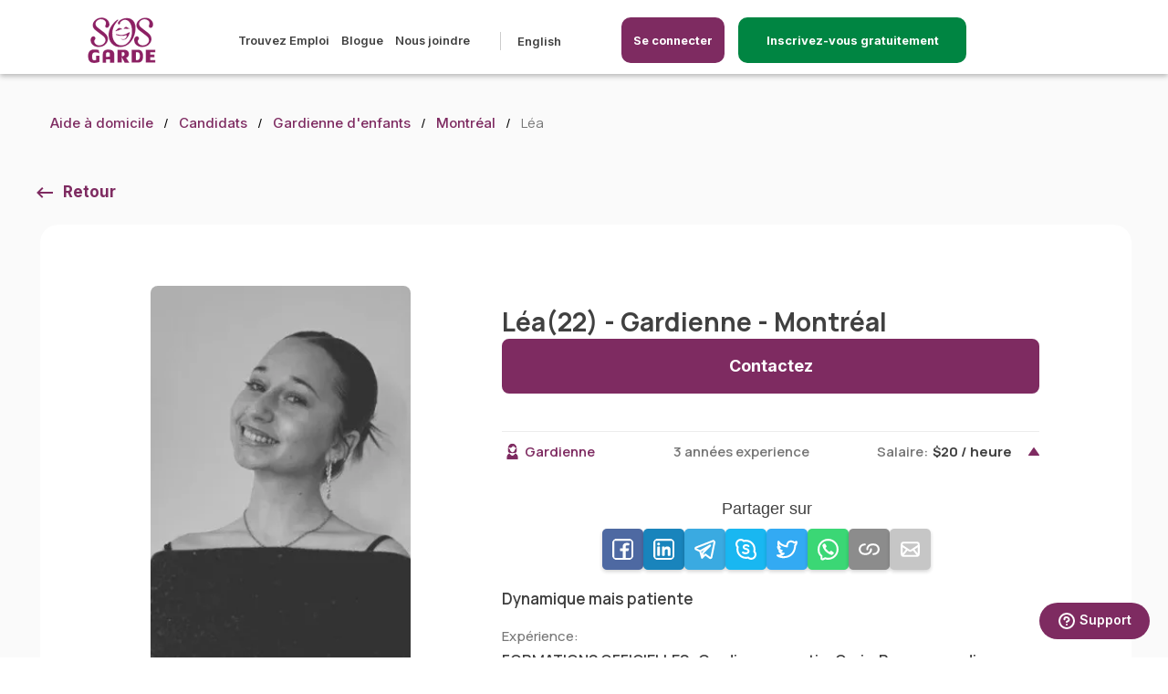

--- FILE ---
content_type: text/html; charset=UTF-8
request_url: https://sosgarde.ca/candidats/gardienne-enfants-L%C3%A9a-H2L-Montr%C3%A9al-Qu%C3%A9bec-157636
body_size: 13274
content:

<!DOCTYPE html>
<html lang="fr-ca" translate="no">
<head>
    <meta name="google" content="notranslate">
    <meta charset="utf-8">
    <meta name="country" content="canada"/>
    <meta name="viewport" content="width=device-width, initial-scale=1.0, maximum-scale=5.0">
    <meta name="description" content="Léa est une gardienne d’enfants à Montréal. Elle a plusieurs disponibilités pour garder vos enfants. Léa a 22 ans dont 3 années d’expérience en tan...">
    <meta name="keywords" content="emploi gardienne, femme de ménage, aide à domicile, gardienne à domicile, gardienne d&#039;enfants, nounou, babysitter, aide à domicile aux personnes âgés, accompagnatrice, garde de chien, garde de chat, gardien d&#039;animaux de compagnie, emploi, emploi étudiant, Montréal, Québec, Laval, Sherbrooke, Trois-Rivières">
    <meta name="csrf-token" content="mvwFRQOd3sDnPThuM3NJYXmjVPhSH3fgmxTf4hQv">
        <script async src="https://pagead2.googlesyndication.com/pagead/js/adsbygoogle.js?client=ca-pub-9190851812301600" crossorigin="anonymous" type="7cfe4b74626515985089fff2-text/javascript"></script>
    <title>gardienne-enfants - Léa (22) à H2L - Montréal Québec | SOSgarde</title>
                
        <meta property="og:image" content="https://cdn.sosgarde.ca/Prod/images/ogimages/seo_og_babysitter.jpg" />
    <meta property="og:type" content="website" />
    <meta property="og:url" content="https://sosgarde.ca/candidats/gardienne-enfants-Léa-H2L-Montréal-Québec-157636" />
    <meta property="og:title" content="gardienne-enfants - Léa (22) à H2L - Montréal Québec | SOSgarde" />

    <meta property="og:description" content="Léa est une gardienne d’enfants à Montréal. Elle a plusieurs disponibilités pour garder vos enfants. Léa a 22 ans dont 3 années d’expérience en tan..." />
                        <link rel="canonical" href="https://sosgarde.ca/candidats/gardienne-enfants-Léa-H2L-Montréal-Québec-157636" />
                <link rel="alternate" hreflang="en-ca" href="https://sosgarde.ca/en/caregivers/babysitter-Léa-H2L-Montreal-Quebec-157636" />
    <link rel="alternate" hreflang="fr-ca" href="https://sosgarde.ca/candidats/gardienne-enfants-Léa-H2L-Montréal-Québec-157636" />
    
    <link rel="icon" type="image/x-icon" href="/favicon.png"/>
    <link rel="apple-touch-icon" href="/favicon.png">
    <link rel="preload" as="image" href="https://cdn.sosgarde.ca/Prod%2Fimages%2Flogo-fr.svg"/>

    <link rel="stylesheet" href="/css/critical.css?id=c5c30555174f66693eef">
    <link rel="stylesheet" href="/css/base.css?id=1fbb491f3ef5b70436e7">
        
    <link rel="stylesheet" href="/css/jquery-ui.css?id=ec72b7651b3663d03850">
    <link rel="stylesheet" href="/css/profile.css?id=81a5af7709497d1a330e">
    <link rel="stylesheet" href="/css/family-profile.css?id=e321e4f862cb25897c5a">
    <link rel="stylesheet" href="/css/breadcrumb.css">
    <link rel="stylesheet" href="/css/landing.css">
    <style>
        .slgbg {
            background-color: #fafafa;
        }

        .div-show-more {
            justify-content: right;
            display: flex;
            position: absolute;
            right: 0;
            bottom: 0;
        }

        .btn-show-more {
            color: white !important;
            font-weight: bold;
            border-radius: 5px;
            display: flex !important;
            justify-content: center;
            align-items: center;
            height: 40px;
            width: 160px;
            border: 2px solid #008542;
            background-color: #008542;
            right: -15px;
        }

        .btn-show-more:hover {
            color: #008542 !important;
            font-weight: bold;
            border-radius: 5px;
            display: flex !important;
            justify-content: center;
            align-items: center;
            height: 40px;
            width: 160px;
            border: 2px solid #008542;
            background-color: white;
            right: -15px;
            text-decoration: none;
        }

        @media  only screen and (min-width: 601px) {
            .gslideinner {
                margin-top: 0px !important;
            }
        }

        @media (max-width: 1023px) {
            .cst-cards-inner {
                max-height: 450px;
            }

            .div-show-more {
                justify-content: center;
                display: block;
                position: relative;
            }
        }

        .gimg img {
            width: : 200px !important;
        }


        .lastlogin {
            text-align: left !important;
            margin-top: -10px !important;
        }

        @media  only screen and (max-width: 1200px) {
            .lastlogin {
                text-align: left !important;
                margin-top: 10px !important;
            }
        }

        .image-center {
            display: flex;
            justify-content: center;
        }
    </style>

    
    <script src="/js/app.js?id=f7d53802a0c69f2a53c3" type="7cfe4b74626515985089fff2-text/javascript"></script>
        </head>
<body  class="family">
<style>
    .scnav{
        display: block !important;
        width: 100% !important;
        text-align: center !important;
    }
</style>


    <style>

    a[href^="tel"]{
        color: #404040;
        text-decoration:none;
    }

    .login-mobile:hover{
        background-color: white !important;
        color: #7e2b61 !important;
        border: 2px solid #7e2b61 !important;
    }

    .login-mobile {
        display: none;
        position: absolute;
        top:18px;
        width:200px;
        right: 70px;
    }

    .registerbtn-mobile {
        display: none;
        position: absolute;
        top:18px;
        width:200px;
        right: 200px;
    }

    .registration-btn {
        border: 2px solid #008542;/* #008542;  */
        background-color: #008542; /* #008542; */
    }

    @media  only screen and (max-width: 1024px) {
        .login-mobile {
            display: block;
        }
        .desktop-screen {
            display: none;
        }
        .registerbtn-mobile {
            display: block;
        }
    }
    header {
        box-shadow: 0px 2px 6px rgba(0, 0, 0, 0.3);
    }
    @media  only screen and (min-width: 1025px) {
        .mobile-screen {
            display: none !important;
        }
    }

    /* HEADER MENU */
    @media (min-width: 1025px) and (max-width: 1439px){
        .header-lp {
            margin-left: 80px;
            position: absolute;
        }
        .main-menu ul.menu-left {
            margin-left: 100px;
        }
    }
    @media (min-width: 1920px){
        .header-lp {
            left: 320px;
            position: absolute;
        }
        .main-menu ul.menu-left {
            margin-left: 100px;
        }
    }

    @media (min-width: 1536px) and (max-width: 1919px) {
        .header-lp {
            left: 170px;
            position: absolute;
        }
        .main-menu ul.menu-left {
            margin-left: 120px;
        }
    }

    @media (min-width: 1081px){
        .menu-right {
            float: left !important;
            margin-left: 10px !important;
        }
    }

    @media (min-width: 1440px) and (max-width: 1534px) {
        .header-lp {
            left: 160px;
            position: absolute;
        }
        .main-menu ul.menu-left {
            margin-left: 120px;
        }
    }

    @media (min-width: 1079px) and (max-width: 1223px) {
        .menu-right .btn {
            border-radius: 15px;
            height: 50px;
            justify-content: center;
            align-items: center;
            display: flex !important;
            width: auto;
            margin-top: -16px !important;
        }
    }

    @media (min-width: 1081px)
    {
        #menu-blog::after {
            content: "";
            display: inline-block;
            width: 1px;
            height: 20px;
            background-color: #ccc;
            margin-left: 20px;
            margin-right: 5px;
            vertical-align: middle;
        }
        .main-menu .langselector {
            padding-left: 0;
            margin-left: -10px !important;
        }
        .main-menu .langselector:before {
            left: 100px;
        }
        .menu-right .btn {
            border-radius: 25px;
            height: 50px;
            justify-content: center;
            align-items: center;
            display: flex !important;
            /*width: 140px !important;*/
            margin-top: -16px !important;
        }
        .menu-right {
            float: left !important;
            margin-left: 50px !important;
        }
        .header-logo img {
            height: 50px;
        }
        .main-menu {
            margin: inherit;
        }
        header {
            height: 81px;
        }
        .header-logo {
            margin-top: inherit;
            height: 55px;
        }
    }
    @media (min-width: 1081px) and (max-width: 1368px) {
        .menu-right {
            padding-top: 16px !important;
        }
        .username {
            font-size: .925rem;
        }
    }
    @media (min-width: 1369px) {
        .menu-right {
            padding-top: 19px !important;
        }
        .username {
            font-size: 1rem;
        }
    }
    .logout-btn img {
        width: 17px;
        margin-right: 20px;
    }
</style>

<style>
@media (max-width: 1321px) {
    /* .li-registration-btn {
        display: none !important;
    } */
    #inscriptionBtn {
        display: inherit !important;
        bottom: 10px;
        right: 0;
        margin-right: auto;
        margin-bottom: 0;
    }
    .bar {
        position: fixed;
        bottom: 0;
        left: 0;
        width: 100%;
        height: 80px;
        background-color: #f2f2f2;
        z-index: 4;
    }
}
</style>
<header style="z-index:2000">
    <div class="headerwrapper">
        

        <div class="header-lp">
            <a href="https://sosgarde.ca" class="header-logo"><img width="116" height="77" alt="SOS Garde" title="SOS Garde" src="https://cdn.sosgarde.ca/Prod%2Fimages%2Flogo-fr.svg"/></a>
            
        </div>
        <style>
            @media (min-width: 480px) {

              .login-icon-button svg {
                display: none; /* Ocultar el icono en pantallas menores a 480px */
              }

              .login-icon-button span {
                display: inline-block; /* Mostrar el texto como bloque en pantallas menores a 480px */
              }
            }

            @media (max-width: 481px) {

                .registerbtn-mobile{
                    right: 130px;
                }
                .login-icon-button{
                    width: 50px !important;
                    padding: 7px 3px !important;
                }

              .login-icon-button svg {
                display: inline-block; /* Mostrar el icono en pantallas mayores o iguales a 481px */
              }

              .login-icon-button span {
                display: none; /* Ocultar el texto en pantallas mayores o iguales a 481px */
              }
            }

            @media (max-width: 450px) {
                .btnregistermobile {
                    width: 100%;
                    padding: 10px 5px;
                    font-size: 10px;
                    width: 150px !important;
                    background-color: #404040;
                }

                .btnloginmobile {
                    width: 100%;
                    padding: 10px 5px;
                    font-size: 14px;
                    display: flex;
                    justify-content: center;
                    align-items: center;
                    gap: 6px; /* Separación entre icono y texto */
                }
                }
          </style>


                        <a class="registerbtn-mobile btnregistermobile" style="border: #2px solid #7e2b61;  border-radius:10px; font-size:10px; background-color:#008542; width:250px; padding:12px 5px 12px 5px; color: white; text-decoration:none; text-align:center;" href="https://sosgarde.ca/inscription"><span>Inscrivez-vous gratuitement</span></a>
                <a class="login-mobile btnloginmobile login-icon-button" style="border: #2px solid #7e2b61;  border-radius:10px; background-color:#7e2b61; width:120px; padding:12px 5px 12px 5px; color: white; text-decoration:none; text-align:center;" data-lity href="#login">
                   <svg width="30px" height="30px" viewBox="0 0 24 24" fill="none" xmlns="http://www.w3.org/2000/svg"><g id="SVGRepo_bgCarrier" stroke-width="0"></g><g id="SVGRepo_tracerCarrier" stroke-linecap="round" stroke-linejoin="round"></g><g id="SVGRepo_iconCarrier"> <path d="M19 18.0039V17C19 15.8954 18.1046 15 17 15C15.8954 15 15 15.8954 15 17V18.0039M4 21C4 17.134 7.13401 14 11 14C11.3395 14 11.6734 14.0242 12 14.0709M15.5 21H18.5C18.9659 21 19.1989 21 19.3827 20.9239C19.6277 20.8224 19.8224 20.6277 19.9239 20.3827C20 20.1989 20 19.9659 20 19.5C20 19.0341 20 18.8011 19.9239 18.6173C19.8224 18.3723 19.6277 18.1776 19.3827 18.0761C19.1989 18 18.9659 18 18.5 18H15.5C15.0341 18 14.8011 18 14.6173 18.0761C14.3723 18.1776 14.1776 18.3723 14.0761 18.6173C14 18.8011 14 19.0341 14 19.5C14 19.9659 14 20.1989 14.0761 20.3827C14.1776 20.6277 14.3723 20.8224 14.6173 20.9239C14.8011 21 15.0341 21 15.5 21ZM15 7C15 9.20914 13.2091 11 11 11C8.79086 11 7 9.20914 7 7C7 4.79086 8.79086 3 11 3C13.2091 3 15 4.79086 15 7Z" stroke="#ffffff" stroke-width="2" stroke-linecap="round" stroke-linejoin="round"></path> </g></svg>
                    <span>Se connecter</span>
                </a>
                <nav class="main-menu">
            <ul class="menu-left">
                                                        <li><a href="https://sosgarde.ca/emplois">Trouvez Emploi</a></li>
                    
                
                                <li><a href="/blogue">Blogue</a></li>
                <li><a href="https://sosgarde.ca/nous-joindre">Nous joindre</a></li>
                <li id="menu-blog"></a></li>
                <li>
                    <ul>
                                                                        <li>
                            <a id="changelangauto" hreflang="en-ca" href="https://sosgarde.ca/en/caregivers/babysitter-L%C3%A9a-H2L-Montr%C3%A9al-Qu%C3%A9bec-157636">English</a>
                        </li>
                                            </ul>
                </li>
            </ul>
            <ul class="menu-right">
                                    <li class="withbtn"><a id="header-btn-login" style="border-radius: 10px;" class="btn" data-lity href="#login">Se connecter</a></li>
                    <li class="withbtn li-registration-btn"><a class="btn registration-btn"  style="border-radius: 10px; width:250px !important;"  href="https://sosgarde.ca/inscription">Inscrivez-vous gratuitement</a></li>
                            </ul>
        </nav>

        <div class="menu-toggle">
            <div class="mtc"></div>
        </div>
                    <div id="login" class="lity-hide">
                <div class="lheader">
                    <a href="https://sosgarde.ca" class="header-logo"><img width="116" height="77" alt="SOS Garde" title="SOS Garde" src="https://cdn.sosgarde.ca/Prod%2Fimages%2Flogo-fr.svg"/></a>
                </div>
                <div class="flex-centred">
                    <form action="https://sosgarde.ca/login" class="form" method="post">
                        <input type="hidden" name="_token" value="mvwFRQOd3sDnPThuM3NJYXmjVPhSH3fgmxTf4hQv">                        <span style="font-size: 18px; font-weight: 800;">Me connecter</span>
                        <div class="form-group">
                            <label for="email_l" class="required-label">Courriel</label>
                            <input type="email" id="email_l" name="email_l" required value="" >
                            <div class="hint default">Veuillez saisir une address courriel valide.</div>
                                                    </div>

                        <div class="form-group">
                            <label for="password_l" class="required-label">Mot de passe</label>
                            <input type="password" id="password_l" name="password_l" required >
                            <div class="hint default">Le mot de passe doit comporter plus de 6 caractères</div>
                                                    </div>
                        <div class="btn lsubmit">Se connecter</div>
                        <input type="hidden" name="redirectjob" id="redirectjob">
                        <a data-lity href="#resetpass">Mot de passe oublié?</a>
                    </form>
                </div>
            </div>

            <div id="resetpass" class="lity-hide">
                <div class="lheader">
                    <a href="https://sosgarde.ca" class="header-logo"><img width="116" height="77" alt="SOS Garde" title="SOS Garde" src="https://cdn.sosgarde.ca/Prod%2Fimages%2Flogo-fr.svg"/></a>
                    <div class="btn postjob">Créer Emploi</div>
                </div>
                <div class="flex-centred">
                    <form id="reset_pass" action="https://sosgarde.ca/forgot-password" class="form" method="post">
                        <input type="hidden" name="_token" value="mvwFRQOd3sDnPThuM3NJYXmjVPhSH3fgmxTf4hQv">                        <span style="font-size: 18px; font-weight: 800;">Réinitialiser le mot de passe</span>
                        <div class="form-group">
                            <label for="email_pr" class="required-label">Courriel</label>
                            <input type="email" id="email_pr" name="email_pr" required>
                            <div class="hint default">Veuillez saisir une address courriel valide.</div>
                        </div>
                        <div class="btn reset_submit">Réinitialiser le mot de passe</div>
                    </form>
                </div>
            </div>
                <!-- MODAL CHANGE LANG -->
        
    </div>
</header>
<link rel="stylesheet" href="/css/litycustom-modal.css?id=12457417dad">
<!-- Google Tag Manager -->
<script defer type="7cfe4b74626515985089fff2-text/javascript">(function(w,d,s,l,i){w[l]=w[l]||[];w[l].push({'gtm.start':
            new Date().getTime(),event:'gtm.js'});var f=d.getElementsByTagName(s)[0],
        j=d.createElement(s),dl=l!='dataLayer'?'&l='+l:'';j.async=true;j.src=
        'https://www.googletagmanager.com/gtm.js?id='+i+dl;f.parentNode.insertBefore(j,f);
    })(window,document,'script','dataLayer','GTM-5Q8DN6C');</script>
<!-- End Google Tag Manager -->

<!-- Google Tag Manager (noscript) -->
<noscript><iframe src="https://www.googletagmanager.com/ns.html?id=GTM-5Q8DN6C"
                  height="0" width="0" style="display:none;visibility:hidden"></iframe></noscript>
<!-- End Google Tag Manager (noscript) -->
    <style>
.mobile-bar {
    display: none;
    height: 70px;
    position: fixed;
    bottom: 0;
    left: 0;
    width: 100%;
    background-color: #f2f2f2;
    color: white;
    text-align: center;
    padding: 10px;
    box-shadow: 0 -2px 5px rgba(0, 0, 0, 0.1);
}


#mobile-button {
    text-decoration: none;
    display: inline-block;
    width: 80%;
    padding: 15px;
    border-radius: 5px;
    color: white;
    font-size: 19px;
    /* height: 70px;
    line-height: 19px; */
    background-color: #008542;
    text-align: center;
    cursor: pointer;
    animation: fadeInUp 0.5s ease-out forwards;
}


@keyframes  fadeInUp {
    0% {
        opacity: 0;
        transform: translateY(20px);
    }
    100% {
        opacity: 1;
        transform: translateY(0);
    }
}


@media (max-width: 768px) {
    .mobile-bar {
        display: block;
    }
}
</style>

<div class="mobile-bar" style="z-index: 10">
            <a id="mobile-button" href="https://sosgarde.ca/inscription">Inscrivez-vous gratuitement</a>
    </div>


    <main class="profile limited" style="padding-bottom:0px !important; margin-bottom:0px; !important">
        <div class="wrapper">
            <ul class="breadcrumb">
                <li><a href="https://sosgarde.ca">Aide à domicile</a></li>
                <li><a href="https://sosgarde.ca/candidats">Candidats</a></li>
                <li><a href="https://sosgarde.ca/candidats/gardienne-enfants">Gardienne d&#039;enfants</a></li>
                <li><a href="https://sosgarde.ca/candidats/gardienne-enfants/Montr%C3%A9al">Montréal</a></li>
                <li>Léa</li>
            </ul>
            <div class="myjobs one result">
                <div class="undermenu-wrapper">
                    <a class="backto" href="javascript:void(0);" onclick="if (!window.__cfRLUnblockHandlers) return false; goBack();" data-cf-modified-7cfe4b74626515985089fff2-="">Retour</a>
                </div>
                <div class="profilewrapdt fullresult" style="padding-bottom:30px !important; margin-bottom:0px !important;">
                    <div class="bgslide">
                        <div class="gslideinner">
                            <div class="glp">
                                <div class="gimg ">
                                    <img alt="caregiver" src="https://cdn.sosgarde.ca/Prod/avatar/fd89c8d2a3f6525b79aa4996fdab4ba2_tmb.jpg.webp" />
                                    <p class="lastlogin" style="text-align: center !important; max-width: 100%;">
                                                                                                            </div>
                                <div class="servicesblock">
                                    <h5>Informations générales</h5>
                                    <p class="timeslotgeo">Niveau de scolarité:</p>
                                    <p class="degree">Université</p>
                                    
                                    <div class="divider"></div>
                                    <p class="timeslotgeo">Langues:</p>
                                    <p class="dataspan">Anglais, Français</p>
                                    <p class="timeslotgeo">Préférences d&#039;horaires:</p>
                                    <p class="dataspan">Régulier, Temps partiel</p>
                                </div>
                            </div>

                            <div class="gslidedescr">
                                <div class="flexy-space">
                                    <h1 class="gname">Léa(22) - Gardienne - Montréal</h1>
                                    <a class="btn contact-btn" data-lity href="#contactbtnmodal">Contactez</a>
                                </div>
                                <div class="servicelist">
                                                                                                                <div class="spoiler-wrapper">
    <div class="spoiler unfolded ">
        <div class="badges ">
            <span class="babysitter icon nobg">Gardienne</span>
        </div>
        <span class="salary-right desktop-screen">3 années experience</span>
        <span class="salary-right ">Salaire:<strong>$20 / heure</strong></span>
    </div>
    <div class="spoiler-content" style="display: block;" >
        <div class="share-container" style="margin-bottom:20px;">
    <div class="share-title">Partager sur</div>
    <div class="share-buttons">
        <!-- Facebook -->
        <button class="share-button" onclick="if (!window.__cfRLUnblockHandlers) return false; shareOnFacebook()" style="background-color: #3b5998" data-cf-modified-7cfe4b74626515985089fff2-="">
            <img width="25px" src="https://sosgarde.ca/images/share/facebook.svg" alt="facebook" />
        </button>
        <!-- LinkedIn -->
        <button class="share-button" onclick="if (!window.__cfRLUnblockHandlers) return false; shareOnLinkedIn()" style="background-color: #0077B5" data-cf-modified-7cfe4b74626515985089fff2-="">
            <img width="25px" src="https://sosgarde.ca/images/share/linkedin.svg" alt="linkedin"/>
        </button>
        <!-- Telegram -->
        <button class="share-button" onclick="if (!window.__cfRLUnblockHandlers) return false; shareOnTelegram()" style="background-color: #24A1DE" data-cf-modified-7cfe4b74626515985089fff2-="">
            <img width="25px" src="https://sosgarde.ca/images/share/telegram.svg"  alt="telegram"/>
        </button>
        <!-- Skype -->
        <button class="share-button" onclick="if (!window.__cfRLUnblockHandlers) return false; shareOnSkype()" style="background-color: #00AFF0" data-cf-modified-7cfe4b74626515985089fff2-="">
            <img width="25px" src="https://sosgarde.ca/images/share/skype.svg"  alt="skype"/>
        </button>
        <!-- Twitter -->
        <button class="share-button" onclick="if (!window.__cfRLUnblockHandlers) return false; shareOnTwitter()" style="background-color: #1DA1F2" data-cf-modified-7cfe4b74626515985089fff2-="">
            <img width="25px" src="https://sosgarde.ca/images/share/twitter.svg"  alt="twitter"/>
        </button>
        <!-- WhatsApp -->
        <button class="share-button" onclick="if (!window.__cfRLUnblockHandlers) return false; shareOnWhatsApp()" style="background-color: #25D366" data-cf-modified-7cfe4b74626515985089fff2-="">
            <img width="25px" src="https://sosgarde.ca/images/share/whatsapp.svg" alt="whatsapp" />
        </button>
        <!-- Copy Link -->
        <button class="share-button" onclick="if (!window.__cfRLUnblockHandlers) return false; copyLink()" style="background-color: gray" data-cf-modified-7cfe4b74626515985089fff2-="">
            <img width="25px" src="https://sosgarde.ca/images/share/link.svg"  alt="link"/>
        </button>
        <!-- Email -->
        <button class="share-button" onclick="if (!window.__cfRLUnblockHandlers) return false; shareViaEmail()" style="background-color: silver" data-cf-modified-7cfe4b74626515985089fff2-="">
            <img width="25px" src="https://sosgarde.ca/images/share/mail.svg"  alt="mail"/>
        </button>
    </div>
</div>

<script type="7cfe4b74626515985089fff2-text/javascript">

    const current_url = 'https://sosgarde.ca/candidats/gardienne-enfants-L%C3%A9a-H2L-Montr%C3%A9al-Qu%C3%A9bec-157636';

    function shareOnFacebook() {
        const facebookShareUrl = `https://www.facebook.com/sharer/sharer.php?u=${encodeURIComponent(current_url)}`;
        window.open(facebookShareUrl, 'facebook-share-dialog', 'width=800,height=600');
    }

    function shareOnLinkedIn() {
        const linkedInShareUrl = `https://www.linkedin.com/sharing/share-offsite/?url=${encodeURIComponent(current_url)}`;
        window.open(linkedInShareUrl, 'linkedin-share-dialog', 'width=800,height=600');
    }

    function shareOnWhatsApp() {
        const whatsappShareUrl = `https://api.whatsapp.com/send?text=${encodeURIComponent(current_url)}`;
        window.open(whatsappShareUrl, 'whatsapp-share-dialog', 'width=800,height=600');
    }

    function shareOnSkype() {
        const skypeShareUrl = `https://web.skype.com/share?url=${encodeURIComponent(current_url)}`;
        window.open(skypeShareUrl, 'skype-share-dialog', 'width=800,height=600');
    }

    function shareOnTwitter() {
        const twitterShareUrl = `https://twitter.com/intent/tweet?url=${encodeURIComponent(current_url)}`;
        window.open(twitterShareUrl, 'twitter-share-dialog', 'width=800,height=600');
    }

    function shareOnTelegram() {
        const telegramShareUrl = `https://telegram.me/share/url?url=${encodeURIComponent(current_url)}`;
        window.open(telegramShareUrl, 'telegram-share-dialog', 'width=800,height=600');
    }

    function copyLink() {
        navigator.clipboard.writeText(current_url).then(() => {
            alert('Link copied to clipboard');
        });
    }

    function shareViaEmail() {
        const emailSubject = 'Check out this page';
        const emailBody = `I thought you might be interested in this: ${current_url}`;
        const emailShareUrl = `mailto:?subject=${encodeURIComponent(emailSubject)}&body=${encodeURIComponent(emailBody)}`;
        window.location.href = emailShareUrl;
    }

</script>

            <div class="shortdescription">
            Dynamique mais patiente
        </div>
        <p class="timeslotgeo">Expérience:</p>
        <p class="avalue">
            FORMATIONS OFFICIELLES
-Gardienne avertie, Croix-Rouge canadienne
-Enseignante de ski pour enfants
-Tutrice en français

Bonjour!

Je suis une étudiante en Design intérieur à l'Université de Montréal. De plus j'ai complété mes études collégiales en Science Humaine en profil Individu et Société. J'ai donc suivi plusieurs cours de psychologie et sociologie. J'ai aussi été tutrice en français au Collège André-Grasset. Je suis donc formée et compétente pour aider les enfants avec leurs devoirs et leurs études. 

Je garde un petit garçon de 7 ans depuis maintenant plus de 3 ans deux fois par semaine.
J'ai aussi gardé 3 enfants à temps pleins durant l'été. Je suis donc bien formé avec les petits!
Sinon je garde depuis l'âge de 12 ans. 

Je suis quelqu'un de passionnée qui pratique de nombreuses activités sportives et artistiques et saurai donc m'adapter aux goûts de votre ou vos enfants. En effet, je fais du théâtre et de l'art visuel, mais aussi de la danse du soccer et autres.
                    </p>
                <p class="timeslotgeo">Nombre idéal d&#039;enfants sous votre charge:</p>
        <p class="avalue">jusqu&#039;à 3</p>

        <p class="timeslotgeo">Âge idéal des enfants sous votre charge:</p>
        <p class="avalue">5 à 8</p>

        <p class="timeslotgeo">Prêt à offrir:</p>
        <div class="checkbox-button-group">
                            <div class="form-check">
                    <input class="check-button ui-checkboxradio ui-helper-hidden-accessible"
                           type="checkbox">
                    <label class="ui-checkboxradio-label ui-corner-all ui-button ui-widget  ui-checkboxradio-checked ui-state-active ">
                        <span class="ui-checkboxradio-icon ui-corner-all ui-icon ui-icon-background ui-icon-blank"></span>
                        <span class="ui-checkboxradio-icon-space"> </span>
                        Aide aux devoirs
                    </label>
                </div>
                            <div class="form-check">
                    <input class="check-button ui-checkboxradio ui-helper-hidden-accessible"
                           type="checkbox">
                    <label class="ui-checkboxradio-label ui-corner-all ui-button ui-widget  ">
                        <span class="ui-checkboxradio-icon ui-corner-all ui-icon ui-icon-background ui-icon-blank"></span>
                        <span class="ui-checkboxradio-icon-space"> </span>
                        Conduire aux activités
                    </label>
                </div>
                            <div class="form-check">
                    <input class="check-button ui-checkboxradio ui-helper-hidden-accessible"
                           type="checkbox">
                    <label class="ui-checkboxradio-label ui-corner-all ui-button ui-widget  ui-checkboxradio-checked ui-state-active ">
                        <span class="ui-checkboxradio-icon ui-corner-all ui-icon ui-icon-background ui-icon-blank"></span>
                        <span class="ui-checkboxradio-icon-space"> </span>
                        Déposer et ramasser
                    </label>
                </div>
                            <div class="form-check">
                    <input class="check-button ui-checkboxradio ui-helper-hidden-accessible"
                           type="checkbox">
                    <label class="ui-checkboxradio-label ui-corner-all ui-button ui-widget  ui-checkboxradio-checked ui-state-active ">
                        <span class="ui-checkboxradio-icon ui-corner-all ui-icon ui-icon-background ui-icon-blank"></span>
                        <span class="ui-checkboxradio-icon-space"> </span>
                        Préparation des repas
                    </label>
                </div>
                            <div class="form-check">
                    <input class="check-button ui-checkboxradio ui-helper-hidden-accessible"
                           type="checkbox">
                    <label class="ui-checkboxradio-label ui-corner-all ui-button ui-widget  ui-checkboxradio-checked ui-state-active ">
                        <span class="ui-checkboxradio-icon ui-corner-all ui-icon ui-icon-background ui-icon-blank"></span>
                        <span class="ui-checkboxradio-icon-space"> </span>
                        Travaux ménagers légers
                    </label>
                </div>
                    </div>

        <div class="spo-content-last">
            <span class="salary-right">Salaire:<strong>$20 / heure</strong></span>
            <div class="form-check checkbox-round-group slarylast">
                <input type="checkbox"  readonly>
                <label>Rémunération négociable</label>
            </div>
        </div>

    </div>
</div>

                                    
                                                                            <div class="spoiler-wrapper">
    <a href="https://sosgarde.ca/candidats/nounou-Léa-H2L-Montréal-Québec-157636" style="text-decoration: none;">
        <div class="spoiler">
            <div class="badges">
                <span class="nanny icon nobg">Nounou</span>
            </div>
            <span class="salary-right">Salaire:<strong>$20 / heure</strong></span>
        </div>
    </a>
</div>

                                                                    </div>
                            </div>
                        </div>

                        <div class="registration-banner">
                            <div class="blurtop"></div>
                            <div class="blurbottom">
                                <h3>Vous voulez en savoir plus sur Léa</h3>
                                <p>Inscrivez-vous gratuitement, cela ne prend que quelques minutes.</p>
                                <p>Léa est une gardienne d’enfants à Montréal. Elle a plusieurs disponibilités pour garder vos enfants. Léa a 22 ans dont 3 années d’expérience en tant que gardienne d’enfants. Elle peut garder jusqu'à 3. L’age idéal des enfants sous sa charge est: 5 à 8.</p><p>Léa est prête à offrir les services suivants pour aider les parents : Aide aux devoirs, Déposer et ramasser, Préparation des repas, Travaux ménagers légers.</p><p>Léa parle Anglais, Français. Elle travaille en tant que gardienne d’enfants à Montréal avec des préférences d’horaires Régulier, Temps partiel. </p>
                                <div class="text-align: center; margin-top:50px !important; background-color:red;">
                                    <br>
                                    <a class="btn"
                                        href="https://sosgarde.ca/inscription-famille">Je m&#039;inscris</a>
                                    <a class="btn" id="loginbtn">Se connecter</a>
                                </div>
                            </div>

                        </div>
                    </div>
                </div>
            </div>
        </div>
    </main>

    
    <section class="bestcaregivers slgbg" style="padding-top:10px !important; margin-top:-90px !important;">
        <div class="wrapper">
            <h2 class="csth2" style="display:block; text-align:center !important; width: 100%;">
                Autre Gardien d&#039;enfants à Montreal</h2>
            <div class="slidergivers" style="width:100%!important; ">
                                                        <!-- CAROUSEL OTHERS CAREGIVERS NEAR TO -->
                    <div style="" class="mobile-center-container bgslide cst-cards-container ">
                        <div class="gslideinner cst-cards-inner">
                            <div class="cardsjobsnew ">
                                <div class="image-center">
                                    <img width="141" height="208" alt="Candidate Profile" data-lazy="https://cdn.sosgarde.ca/Prod/avatar/d7040ff5d76de0e81eee574f7172e330_tmb.jpg.webp?gardienne-enfants" />
                                </div>
                            </div>
                            <div class="gslidedescr cst-cards-descr">
                                <h3 class="gname">
                                    <a href="https://sosgarde.ca/candidats/gardienne-enfants-Evangeline-H1R-Saint-L%C3%A9onard-Qu%C3%A9bec-199650">Evangeline (34) - Gardienne - Saint-Leonard</a>
                                </h3>
                                                                    <br>
                                                                <p class="age" style="margin-top:0px;">
                                    J’ai deux beaux petits garçons en plus l’un est hyper actif donc je suis très patiente , j’aime beaucoup les enfants et j’ai beaucoup D’expe...
                                                                    </p>
                                <div class="desktop-wrapper">
                                    <div class="left-text">
                                        5 années exp</div>
                                    <div class="center-text"></div>
                                    <div class="right-text">
                                                                                    $18/heure
                                                                            </div>
                                </div>
                                <div class="div-show-more">
                                    <a class="btn-show-more" href="https://sosgarde.ca/candidats/gardienne-enfants-Evangeline-H1R-Saint-L%C3%A9onard-Qu%C3%A9bec-199650" style="display: block; margin-top: 10px;">Voir plus</a>
                                </div>
                            </div>
                        </div>
                    </div>
                                                        <!-- CAROUSEL OTHERS CAREGIVERS NEAR TO -->
                    <div style="" class="mobile-center-container bgslide cst-cards-container ">
                        <div class="gslideinner cst-cards-inner">
                            <div class="cardsjobsnew ">
                                <div class="image-center">
                                    <img width="141" height="208" alt="Candidate Profile" data-lazy="https://cdn.sosgarde.ca/Prod/avatar/95ae8ca02e7aea9f315bc96e544dd1f0_tmb.jpg.webp?gardienne-enfants" />
                                </div>
                            </div>
                            <div class="gslidedescr cst-cards-descr">
                                <h3 class="gname">
                                    <a href="https://sosgarde.ca/candidats/gardienne-enfants-Annie-H4H-Verdun-Qu%C3%A9bec-199637">Annie (17) - Gardienne - Verdun</a>
                                </h3>
                                                                    <br>
                                                                <p class="age" style="margin-top:0px;">
                                    Je serais une bonne candidate pour un emploi de garde d’enfant car je suis une personne responsable, patiente et attentionnée. J’accorde une...
                                                                    </p>
                                <div class="desktop-wrapper">
                                    <div class="left-text">
                                        1 année exp</div>
                                    <div class="center-text"></div>
                                    <div class="right-text">
                                                                                    $18/heure
                                                                            </div>
                                </div>
                                <div class="div-show-more">
                                    <a class="btn-show-more" href="https://sosgarde.ca/candidats/gardienne-enfants-Annie-H4H-Verdun-Qu%C3%A9bec-199637" style="display: block; margin-top: 10px;">Voir plus</a>
                                </div>
                            </div>
                        </div>
                    </div>
                                                        <!-- CAROUSEL OTHERS CAREGIVERS NEAR TO -->
                    <div style="" class="mobile-center-container bgslide cst-cards-container ">
                        <div class="gslideinner cst-cards-inner">
                            <div class="cardsjobsnew ">
                                <div class="image-center">
                                    <img width="141" height="208" alt="Candidate Profile" data-lazy="https://cdn.sosgarde.ca/Prod/avatar/e9fe885b60bd767b05dc0b2d8f508700_tmb.jpg.webp?gardienne-enfants" />
                                </div>
                            </div>
                            <div class="gslidedescr cst-cards-descr">
                                <h3 class="gname">
                                    <a href="https://sosgarde.ca/candidats/gardienne-enfants-Charlotte-H1Z-Montr%C3%A9al-Qu%C3%A9bec-199608">Charlotte (15) - Gardienne - Montreal</a>
                                </h3>
                                                                    <br>
                                                                <p class="age" style="margin-top:0px;">
                                    je suis une personne qui adorent s'occuper des plus jeune et aussi aider les parents a avoir du temps pour eux.
                                                                    </p>
                                <div class="desktop-wrapper">
                                    <div class="left-text">
                                        1 année exp</div>
                                    <div class="center-text"></div>
                                    <div class="right-text">
                                                                                    $15/heure
                                                                            </div>
                                </div>
                                <div class="div-show-more">
                                    <a class="btn-show-more" href="https://sosgarde.ca/candidats/gardienne-enfants-Charlotte-H1Z-Montr%C3%A9al-Qu%C3%A9bec-199608" style="display: block; margin-top: 10px;">Voir plus</a>
                                </div>
                            </div>
                        </div>
                    </div>
                                                        <!-- CAROUSEL OTHERS CAREGIVERS NEAR TO -->
                    <div style="" class="mobile-center-container bgslide cst-cards-container ">
                        <div class="gslideinner cst-cards-inner">
                            <div class="cardsjobsnew ">
                                <div class="image-center">
                                    <img width="141" height="208" alt="Candidate Profile" data-lazy="https://cdn.sosgarde.ca/Prod/avatar/1e68e0a6f78aecbda21e044929be3be1_tmb.jpg.webp?gardienne-enfants" />
                                </div>
                            </div>
                            <div class="gslidedescr cst-cards-descr">
                                <h3 class="gname">
                                    <a href="https://sosgarde.ca/candidats/gardienne-enfants-Neda-H7N-Laval-Qu%C3%A9bec-199595">Neda (16) - Gardienne - Laval</a>
                                </h3>
                                                                    <br>
                                                                <p class="age" style="margin-top:0px;">
                                    Hello! I'm Neda, an experienced babysitter based in Laval, Quebec. With a passion for caring for infants and newborns, I provide attentive a...
                                                                    </p>
                                <div class="desktop-wrapper">
                                    <div class="left-text">
                                        1 année exp</div>
                                    <div class="center-text"></div>
                                    <div class="right-text">
                                                                                    $16/heure
                                                                            </div>
                                </div>
                                <div class="div-show-more">
                                    <a class="btn-show-more" href="https://sosgarde.ca/candidats/gardienne-enfants-Neda-H7N-Laval-Qu%C3%A9bec-199595" style="display: block; margin-top: 10px;">Voir plus</a>
                                </div>
                            </div>
                        </div>
                    </div>
                                                        <!-- CAROUSEL OTHERS CAREGIVERS NEAR TO -->
                    <div style="" class="mobile-center-container bgslide cst-cards-container ">
                        <div class="gslideinner cst-cards-inner">
                            <div class="cardsjobsnew ">
                                <div class="image-center">
                                    <img width="141" height="208" alt="Candidate Profile" data-lazy="https://cdn.sosgarde.ca/Prod/avatar/ce1344b43c348e3fee695f4246ba5482_tmb.jpg.webp?gardienne-enfants" />
                                </div>
                            </div>
                            <div class="gslidedescr cst-cards-descr">
                                <h3 class="gname">
                                    <a href="https://sosgarde.ca/candidats/gardienne-enfants-Rebecka-H1K-Anjou-Qu%C3%A9bec-199560">Rebecka (15) - Gardienne - Anjou</a>
                                </h3>
                                                                    <br>
                                                                <p class="age" style="margin-top:0px;">
                                    J’ai l’habitude de garder des enfants (famille et proches). Je suis responsable, patiente et attentive. Je sais préparer des repas simples,...
                                    <br><small style="color:#7e2b61;">(Traduit automatiquement par notre système)</small>                                </p>
                                <div class="desktop-wrapper">
                                    <div class="left-text">
                                        2 années exp</div>
                                    <div class="center-text"></div>
                                    <div class="right-text">
                                                                                    $15/heure
                                                                            </div>
                                </div>
                                <div class="div-show-more">
                                    <a class="btn-show-more" href="https://sosgarde.ca/candidats/gardienne-enfants-Rebecka-H1K-Anjou-Qu%C3%A9bec-199560" style="display: block; margin-top: 10px;">Voir plus</a>
                                </div>
                            </div>
                        </div>
                    </div>
                                                        <!-- CAROUSEL OTHERS CAREGIVERS NEAR TO -->
                    <div style="" class="mobile-center-container bgslide cst-cards-container ">
                        <div class="gslideinner cst-cards-inner">
                            <div class="cardsjobsnew ">
                                <div class="image-center">
                                    <img width="141" height="208" alt="Candidate Profile" data-lazy="https://cdn.sosgarde.ca/Prod/avatar/59a0901dec26e06fbfefafeaa8980977_tmb.jpg.webp?gardienne-enfants" />
                                </div>
                            </div>
                            <div class="gslidedescr cst-cards-descr">
                                <h3 class="gname">
                                    <a href="https://sosgarde.ca/candidats/gardienne-enfants-Catherine-J6R-Mercier-Qu%C3%A9bec-199559">Catherine (31) - Gardienne - Mercier</a>
                                </h3>
                                                                    <br>
                                                                <p class="age" style="margin-top:0px;">
                                    Je suis une personne qui prône le bien être et l’épanouissement, je cherche toujours à crée un climat de joie dans mon milieu d’emploi en s’...
                                    <br><small style="color:#7e2b61;">(Traduit automatiquement par notre système)</small>                                </p>
                                <div class="desktop-wrapper">
                                    <div class="left-text">
                                        6 années exp</div>
                                    <div class="center-text"></div>
                                    <div class="right-text">
                                                                                    $22/heure
                                                                            </div>
                                </div>
                                <div class="div-show-more">
                                    <a class="btn-show-more" href="https://sosgarde.ca/candidats/gardienne-enfants-Catherine-J6R-Mercier-Qu%C3%A9bec-199559" style="display: block; margin-top: 10px;">Voir plus</a>
                                </div>
                            </div>
                        </div>
                    </div>
                                                        <!-- CAROUSEL OTHERS CAREGIVERS NEAR TO -->
                    <div style="" class="mobile-center-container bgslide cst-cards-container ">
                        <div class="gslideinner cst-cards-inner">
                            <div class="cardsjobsnew ">
                                <div class="image-center">
                                    <img width="141" height="208" alt="Candidate Profile" data-lazy="https://cdn.sosgarde.ca/Prod/avatar/746d990db9ab99292ccf427d14338d3f_tmb.jpg.webp?gardienne-enfants" />
                                </div>
                            </div>
                            <div class="gslidedescr cst-cards-descr">
                                <h3 class="gname">
                                    <a href="https://sosgarde.ca/candidats/gardienne-enfants-Arij-H3C-Montr%C3%A9al-Qu%C3%A9bec-199543">Arij (23) - Gardienne - Montreal</a>
                                </h3>
                                                                    <br>
                                                                <p class="age" style="margin-top:0px;">
                                    Hi, my name is Arij! I’m currently a civil engineer and at the same time I have started my master’s at ÉTS in Montreal in January. I’m looki...
                                    <br><small style="color:#7e2b61;">(Traduit automatiquement par notre système)</small>                                </p>
                                <div class="desktop-wrapper">
                                    <div class="left-text">
                                        10+ années exp</div>
                                    <div class="center-text"></div>
                                    <div class="right-text">
                                                                                    $23/heure
                                                                            </div>
                                </div>
                                <div class="div-show-more">
                                    <a class="btn-show-more" href="https://sosgarde.ca/candidats/gardienne-enfants-Arij-H3C-Montr%C3%A9al-Qu%C3%A9bec-199543" style="display: block; margin-top: 10px;">Voir plus</a>
                                </div>
                            </div>
                        </div>
                    </div>
                                                        <!-- CAROUSEL OTHERS CAREGIVERS NEAR TO -->
                    <div style="" class="mobile-center-container bgslide cst-cards-container ">
                        <div class="gslideinner cst-cards-inner">
                            <div class="cardsjobsnew ">
                                <div class="image-center">
                                    <img width="141" height="208" alt="Candidate Profile" data-lazy="https://cdn.sosgarde.ca/Prod/avatar/a9e635f1d21049447e291234107341bb_tmb.jpg.webp?gardienne-enfants" />
                                </div>
                            </div>
                            <div class="gslidedescr cst-cards-descr">
                                <h3 class="gname">
                                    <a href="https://sosgarde.ca/candidats/gardienne-enfants-Dounia-H7M-Laval-Qu%C3%A9bec-199523">Dounia (28) - Gardienne - Laval</a>
                                </h3>
                                                                    <br>
                                                                <p class="age" style="margin-top:0px;">
                                    J’ai une année d’expérience en pouponnière, je suis éducatrice
                                    <br><small style="color:#7e2b61;">(Traduit automatiquement par notre système)</small>                                </p>
                                <div class="desktop-wrapper">
                                    <div class="left-text">
                                        1 année exp</div>
                                    <div class="center-text"></div>
                                    <div class="right-text">
                                                                                    $17/heure
                                                                            </div>
                                </div>
                                <div class="div-show-more">
                                    <a class="btn-show-more" href="https://sosgarde.ca/candidats/gardienne-enfants-Dounia-H7M-Laval-Qu%C3%A9bec-199523" style="display: block; margin-top: 10px;">Voir plus</a>
                                </div>
                            </div>
                        </div>
                    </div>
                                                        <!-- CAROUSEL OTHERS CAREGIVERS NEAR TO -->
                    <div style="" class="mobile-center-container bgslide cst-cards-container ">
                        <div class="gslideinner cst-cards-inner">
                            <div class="cardsjobsnew ">
                                <div class="image-center">
                                    <img width="141" height="208" alt="Candidate Profile" data-lazy="https://cdn.sosgarde.ca/Prod/avatar/ebeeba1cd230112777020d7273a088dd_tmb.jpg.webp?gardienne-enfants" />
                                </div>
                            </div>
                            <div class="gslidedescr cst-cards-descr">
                                <h3 class="gname">
                                    <a href="https://sosgarde.ca/candidats/gardienne-enfants-Alvine-H9A-Pierrefonds-Qu%C3%A9bec-199522">Alvine (28) - Gardienne - Pierrefonds</a>
                                </h3>
                                                                    <br>
                                                                <p class="age" style="margin-top:0px;">
                                    I’m a good babysitter because I’m responsible, patient, and attentive. I prioritize children’s safety, follow parents’ instructions carefull...
                                    <br><small style="color:#7e2b61;">(Traduit automatiquement par notre système)</small>                                </p>
                                <div class="desktop-wrapper">
                                    <div class="left-text">
                                        2 années exp</div>
                                    <div class="center-text"></div>
                                    <div class="right-text">
                                                                                    $22/heure
                                                                            </div>
                                </div>
                                <div class="div-show-more">
                                    <a class="btn-show-more" href="https://sosgarde.ca/candidats/gardienne-enfants-Alvine-H9A-Pierrefonds-Qu%C3%A9bec-199522" style="display: block; margin-top: 10px;">Voir plus</a>
                                </div>
                            </div>
                        </div>
                    </div>
                                                        <!-- CAROUSEL OTHERS CAREGIVERS NEAR TO -->
                    <div style="" class="mobile-center-container bgslide cst-cards-container  premium-card ">
                        <div class="gslideinner cst-cards-inner">
                            <div class="cardsjobsnew  medal ">
                                <div class="image-center">
                                    <img width="141" height="208" alt="Candidate Profile" data-lazy="https://cdn.sosgarde.ca/Prod/avatar/af808b5eff08127726055747623e4e2c_tmb.jpg.webp?gardienne-enfants" />
                                </div>
                            </div>
                            <div class="gslidedescr cst-cards-descr">
                                <h3 class="gname">
                                    <a href="https://sosgarde.ca/candidats/gardienne-enfants-Audrey-H3N-Montr%C3%A9al-Qu%C3%A9bec-199519">Audrey (24) - Gardienne - Montreal</a>
                                </h3>
                                                                    <br>
                                                                <p class="age" style="margin-top:0px;">
                                    Je suis une personne responsable qui a beaucoup d'expériences avec les enfants de tout âge (0-17 ans). À mon travail, mon rôle est d'aider l...
                                    <br><small style="color:#7e2b61;">(Traduit automatiquement par notre système)</small>                                </p>
                                <div class="desktop-wrapper">
                                    <div class="left-text">
                                        5 années exp</div>
                                    <div class="center-text"></div>
                                    <div class="right-text">
                                                                                    $20/heure
                                                                            </div>
                                </div>
                                <div class="div-show-more">
                                    <a class="btn-show-more" href="https://sosgarde.ca/candidats/gardienne-enfants-Audrey-H3N-Montr%C3%A9al-Qu%C3%A9bec-199519" style="display: block; margin-top: 10px;">Voir plus</a>
                                </div>
                            </div>
                        </div>
                    </div>
                            </div>
        </div>
        <a href="https://sosgarde.ca/candidats/gardienne-enfants/Montr%C3%A9al" class="btn">Voir Candidats</a>
    </section>

    <div id="contactbtnmodal" class="lity-hide">
        <div class="flex-row">
            <button class="lity-close" type="button" aria-label="Click escape tô close"data-lity-close=""></button>
            <h2>Vous voulez en savoir plus sur Léa ?</h2>
            <h4 style="width: 100%; text-align:center; margin-top:0px; margin-bottom:20px;">Inscrivez-vous gratuitement, cela ne prend que quelques minutes.</h4>
            <div style="display: block; margin-top:20px;" id="btnsmodal">
                <br>
                <a class="btn registrationlink" href="https://sosgarde.ca/inscription-famille">Je m&#039;inscris</a>
                <a class="btn" id="loginbtn2">Se connecter</a>
            </div>
        </div>
    </div>
    <style>
        @media  screen and (max-width: 600px) {
            #btnsmodal a {
                display: block;
            }
        }

        .lity-opened:has(#contactbtnmodal) {
            background-color: rgba(0, 0, 0, .25)
        }

        .lity-container:has(#contactbtnmodal) {
            background-color: #fff;
            border-radius: 8px;
            overflow-y: auto;
            overflow-x: hidden;
        }

        .lity-content:has(#contactbtnmodal) {
            padding: 65px 65px;
            max-width: 700px;
        }

        .cardsjobsnew {
            align-items: center;
            align-self: center;
            text-align: center;
            align-content: center;
        }
    </style>
        <!-- SCHEMA PROFILE SERVICE -->
    <script type="application/ld+json">
    {
    "@context": "https://schema.org",
    "@type": "Person",
    "@id": "https://sosgarde.ca/candidats/gardienne-enfants-Léa-H2L-Montréal-Québec-157636",
    "name": "Léa",
    "image": "https://cdn.sosgarde.ca/Prod/avatar/fd89c8d2a3f6525b79aa4996fdab4ba2_tmb.jpg.webp",
    "description": "Léa est une gardienne d’enfants à Montréal. Elle a plusieurs disponibilités pour garder vos enfants. Léa a 22 ans dont 3 années d’expérience en tant que gardienne d’enfants. Elle peut garder jusqu'à 3. L’age idéal des enfants sous sa charge est: 5 à 8.Léa est prête à offrir les services suivants pour aider les parents : Aide aux devoirs, Déposer et ramasser, Préparation des repas, Travaux ménagers légers.Léa parle Anglais, Français. Elle travaille en tant que gardienne d’enfants à Montréal avec des préférences d’horaires Régulier, Temps partiel. ",
    "url": "https://sosgarde.ca/candidats/gardienne-enfants-Léa-H2L-Montréal-Québec-157636",
    "address": {
        "@type": "PostalAddress",
        "addressLocality": "Montréal",
        "addressRegion": "Québec",
        "postalCode": "H2L 3V9",
        "addressCountry": "CA"
    },
    "knowsLanguage": [
        {
            "@type": "Language",
            "name": "Anglais"
        },
        {
            "@type": "Language",
            "name": "Français"
        }
    ],
    "makesOffer": {
        "@type": "Offer",
        "itemOffered": {
            "@type": "Service",
            "name": "Gardienne d'enfants",
            "serviceType": "Gardienne",
            "description": "FORMATIONS OFFICIELLES\r\n-Gardienne avertie, Croix-Rouge canadienne\r\n-Enseignante de ski pour enfants\r\n-Tutrice en français\r\n\r\nBonjour!\r\n\r\nJe suis une étudiante en Design intérieur à l'Université de Montréal. De plus j'ai complété mes études collégiales en Science Humaine en profil Individu et Société. J'ai donc suivi plusieurs cours de psychologie et sociologie. J'ai aussi été tutrice en français au Collège André-Grasset. Je suis donc formée et compétente pour aider les enfants avec leurs devoirs et leurs études. \r\n\r\nJe garde un petit garçon de 7 ans depuis maintenant plus de 3 ans deux fois par semaine.\r\nJ'ai aussi gardé 3 enfants à temps pleins durant l'été. Je suis donc bien formé avec les petits!\r\nSinon je garde depuis l'âge de 12 ans. \r\n\r\nJe suis quelqu'un de passionnée qui pratique de nombreuses activités sportives et artistiques et saurai donc m'adapter aux goûts de votre ou vos enfants. En effet, je fais du théâtre et de l'art visuel, mais aussi de la danse du soccer et autres.",
            "areaServed": {
                "@type": "AdministrativeArea",
                "name": "Montréal"
            }
        },
        "priceSpecification": {
            "@type": "UnitPriceSpecification",
            "price": 20,
            "priceCurrency": "CAD",
            "unitText": "heure"
        },
        "availabilityStarts": "2024-04-11T04:00:00.000000Z"
    },
    "subjectOf": {
        "@type": "ItemList",
        "name": "Autres services offerts par Léa à Montréal",
        "itemListElement": [
            {
                "@type": "ListItem",
                "position": 1,
                "item": {
                    "@type": "Service",
                    "name": "Nounou",
                    "url": "https://sosgarde.ca/candidats/nounou-Léa-H2L-Montréal-Québec-157636"
                }
            }
        ]
    }
}
    </script>

    
    <!-- SCHEMA BREADCRUMB -->
    
    <script type="application/ld+json">
    {
    "@context": "https://schema.org",
    "@type": "BreadcrumbList",
    "itemListElement": [
        {
            "@type": "ListItem",
            "position": 1,
            "name": "Aide à domicile",
            "item": "https://sosgarde.ca"
        },
        {
            "@type": "ListItem",
            "position": 2,
            "name": "Candidats",
            "item": "https://sosgarde.ca/candidats"
        },
        {
            "@type": "ListItem",
            "position": 3,
            "name": "Gardienne d'enfants",
            "item": "https://sosgarde.ca/candidats/gardienne-enfants"
        },
        {
            "@type": "ListItem",
            "position": 4,
            "name": "Montréal",
            "item": "https://sosgarde.ca/candidats/gardienne-enfants/Montréal"
        },
        {
            "@type": "ListItem",
            "position": 5,
            "name": "Léa"
        }
    ]
}
    </script>


        <!-- SCHEMA WEBPAGE -->
    <script type="application/ld+json">
    {
    "@context": "https://schema.org",
    "@type": "WebPage",
    "name": "Profil de Léa, aide à domicile à Montréal",
    "description": "Découvrez le profil de Léa, un(e) candidat(e) offrant des services de soins et d\\'accompagnement à Montréal. Services adaptés aux besoins des familles et des personnes vulnérables.",
    "url": "https://sosgarde.ca/candidats/gardienne-enfants-Léa-H2L-Montréal-Québec-157636",
    "inLanguage": "fr-CA",
    "isPartOf": {
        "@type": "WebSite",
        "url": "https://www.sosgarde.ca/",
        "name": "SOSgarde"
    }
}
    </script>

    <!-- SCHEMA ORGANIZATION  IMPORT -->
    <!--SCHEMA ORGANIZATION AND CONTACT -->
<script type="application/ld+json">
    {
    "@context": "https://schema.org",
    "@graph": [
        {
            "@type": "Organization",
            "@id": "https://www.sosgarde.ca/#organization",
            "name": "SOSgarde",
            "url": "https://www.sosgarde.ca/",
            "logo": "https://cdn.sosgarde.ca/Prod%2Fimages%2Flogo-fr.svg",
            "contactPoint": [
                {
                    "@type": "ContactPoint",
                    "telephone": "+1 438-609-3869",
                    "contactType": "service client"
                },
                {
                    "@type": "ContactPoint",
                    "contactType": "service client",
                    "url": "https://sosgarde.ca/nous-joindre",
                    "description": "Chat en direct avec le service client",
                    "availableLanguage": [
                        {
                            "@type": "Language",
                            "name": "Anglais"
                        },
                        {
                            "@type": "Language",
                            "name": "Français"
                        }
                    ]
                }
            ],
            "sameAs": [
                "https://www.facebook.com/SOSgarde"
            ]
        },
        {
            "@type": "Brand",
            "@id": "https://www.sosgarde.ca/#brand",
            "name": "SOSgarde",
            "url": "https://www.sosgarde.ca",
            "logo": "https://cdn.sosgarde.ca/Prod%2Fimages%2Flogo-fr.svg"
        },
        {
            "@type": "AggregateRating",
            "ratingValue": "4.3",
            "reviewCount": "72",
            "bestRating": "5",
            "worstRating": "1",
            "itemReviewed": {
                "@type": "Organization",
                "@id": "https://www.sosgarde.ca/#organization"
            }
        },
        {
            "@type": "WebSite",
            "@id": "https://www.sosgarde.ca/#website",
            "url": "https://www.sosgarde.ca",
            "name": "SOSgarde",
            "potentialAction": {
                "@type": "SearchAction",
                "target": "https://www.sosgarde.ca/search?q={search_term_string}",
                "query-input": "required name=search_term_string"
            }
        }
    ]
}
    </script>



<!-- SCHEMA LOCALBUSINESS  -->
<script type="application/ld+json">
            {
              "@context": "https://schema.org",
              "@type": "LocalBusiness",
              "image": [
                "https://cdn.sosgarde.ca/Prod%2Fimages%2Flogo-fr.svg"
              ],
              "name": "SOSGarde",
              "address": {
                "@type": "PostalAddress",
                "streetAddress": "CP 145, 19 Donegani",
                "addressLocality": "POINTE-CLAIRE",
                "addressRegion": "QC",
                "postalCode": "H9R 2V6",
                "addressCountry": "CA"
              },
              "review": {
                "@type": "Review",
                "reviewRating": {
                  "@type": "Rating",
                  "ratingValue": "4",
                  "bestRating": "5"
                },
                "author": {
                  "@type": "Organization",
                  "name": "Propulsoft Team"
                }
              },
              "geo": {
                "@type": "GeoCoordinates",
                "latitude": 45.4502412,
                "longitude": -73.7854372
              },
              "url": "https://sosgarde.ca",
              "telephone": "+1 438-609-3869",
              "priceRange": "$$$",
              "openingHoursSpecification": [
                {
                  "@type": "OpeningHoursSpecification",
                  "dayOfWeek": [
                    "Monday",
                    "Tuesday",
                    "Wednesday",
                    "Thursday",
                    "Friday"
                  ],
                  "opens": "08:00",
                  "closes": "17:00"
                }
              ]
            }
        </script>

    <!-- template individual js -->
    <script defer src="/js/jquery-ui.js?id=aa34259a17f589f7dcaf" type="7cfe4b74626515985089fff2-text/javascript"></script>
    <script defer src="/js/jquery.mask.js?id=9b3c7ecf27cda9589879" type="7cfe4b74626515985089fff2-text/javascript"></script>
    <script defer src="/js/select2.js?id=948a74659f0ac7ccfff9" type="7cfe4b74626515985089fff2-text/javascript"></script>
    <script defer src="/js/pagination.js?id=c98fcd5e8535c36d78cc" type="7cfe4b74626515985089fff2-text/javascript"></script>
    <script defer src="/js/formui_profile.js?id=1c03b19cecdd110d89e71" type="7cfe4b74626515985089fff2-text/javascript"></script>
    <script defer src="/js/searchresult-one-profile.js?id=12cc470c54801f85d7c1222" type="7cfe4b74626515985089fff2-text/javascript"></script>

    <script type="7cfe4b74626515985089fff2-text/javascript">
        $('#loginbtn').on("click", function() {
            $('#header-btn-login').click();
        });

        $('#loginbtn2').on("click", function() {
            $('#header-btn-login').click();
        });
    </script>

    <script type="7cfe4b74626515985089fff2-text/javascript">
        function goBack() {
            window.history.back();
        }
    </script>




<footer class="dpurplebg">
    <div class="wrapper">

        <div class="footercol">
            <h3>Compagnie</h3>
            <ul class="footer-menu">
                <li><a href="https://sosgarde.ca/about-us">À propos de nous</a></li>
                <li><a href="https://sosgarde.ca/medias">On parle de SOSgarde</a></li>
                <li><a href="https://sosgarde.ca/confidentialite">Politique de confidentialité</a></li>
                <li><a href="https://sosgarde.ca/conditions-dutilisations">Conditions d’utilisation</a></li>
                <li><a href="https://sosgarde.ca/tarifs">Tarifs</a></li>
                <li><a href="https://sosgarde.ca/nous-joindre">Nous Joindre</a></li>
            </ul>
        </div>
        <div class="footercol">
            <h3>Services</h3>
            <ul class="footer-menu">
                <li>
                    <a href="https://sosgarde.ca/candidats">Trouvez un candidat</a>
                </li>
                <li>
                    <a href="https://sosgarde.ca/candidats/gardienne-enfants">Trouvez gardienne d&#039;enfants</a>
                </li>
                <li><a href="https://sosgarde.ca/candidats/nounou">Trouvez nounou</a></li>
                <li>
                    <a href="https://sosgarde.ca/candidats/aide-aines">Trouvez aide aux personnes âgées</a>
                </li>
                <li>
                    <a href="https://sosgarde.ca/candidats/besoins-speciaux">Trouvez aide aux besoins spéciaux</a>
                </li>
                <li><a href="https://sosgarde.ca/candidats/gardien-animaux">Trouvez gardienne d&#039;animaux</a>
                </li>
                <li><a href="https://sosgarde.ca/candidats/femme-de-menage">Trouvez Femme de ménage</a>
                </li>
            </ul>
        </div>
        <div class="footercol">
            <h3>Emplois</h3>
            <ul class="footer-menu">
                <li>
                    <a href="https://sosgarde.ca/emplois">Trouvez un emploi</a>
                </li>
                <li>
                    <a href="https://sosgarde.ca/emplois/gardienne-enfants">Emploi gardiennes d&#039;enfants</a>
                </li>
                <li><a href="https://sosgarde.ca/emplois/nounou">Emploi nounou</a></li>
                <li>
                    <a href="https://sosgarde.ca/emplois/aide-aines">Emploi aide aînés</a>
                </li>
                <li>
                    <a href="https://sosgarde.ca/emplois/besoins-speciaux">Emploi aide aux besoins spéciaux</a>
                </li>
                <li><a href="https://sosgarde.ca/emplois/gardien-animaux">Emploi gardien d&#039;animaux</a>
                </li>
                <li><a href="https://sosgarde.ca/emplois/femme-de-menage">Emploi aide ménagère</a>
                </li>
            </ul>
        </div>
        <div class="footercol">
            <h3>Communauté</h3>
            <ul class="footer-menu">
                <li><a href="/blogue">Blogue</a></li>
                <li><a href="https://sosgarde.ca/faq">F.A.Q.</a></li>
            </ul>
            <a class="social" rel="noopener" title="Follow us on twitter" target="_blank"
               href="https://twitter.com/sossitter">
                <img width="26" height="26" class="lazy" src="https://cdn.sosgarde.ca/Prod%2Fimages%2Ficons%2Ftwitter.svg" alt="twitter">
            </a>
                        <a class="social" rel="noopener" title="Follow us on facebook" target="_blank"
               href="https://www.facebook.com/SOSgarde">
                <img width="26" height="26" class="lazy" src="https://cdn.sosgarde.ca/Prod%2Fimages%2Ficons%2Ffb.svg" alt="facebook">
            </a>
        </div>
    </div>
</footer>
<div class="copyblock">
    <div class="tm">
        <div>Marque déposé</div>
        <img width="116" height="77" alt="SOS Garde" src="https://cdn.sosgarde.ca/Prod%2Fimages%2Flogo-fr.svg"/></div>
    <div class="copyright">Tous droits réservés © SOSgarde 2023</div>
</div>
<div id="become-premium" class="lity-hide">
    <button class="lity-close" type="button" aria-label="Click escape tô close"
            data-lity-close=""></button>
    <span style="font-size: 18px; font-weight: 800;">Passez à Premium</span>
    <p>Devenez membre premium pour créer un nouvel emploi</p>
            <a class="btn"
           href="https://sosgarde.ca/login">Devenez Membre Premium</a>
    </div>




<style>
        #button-help-float {
            position: fixed;
            bottom: 20px;
            right: 20px;
            padding: 10px 20px;
            background-color: #7e2b61;
            color: white;
            border: none;
            border-radius: 20px;
            cursor: pointer;
            text-decoration: none;
            z-index: 1500;
        }

        #button-help-float svg path {
            fill: #FFFFFF;
        }

        #button-help-float span {
            display: inline;
        }

        /* Media Query for mobile */
        @media (max-width: 768px) {
            #button-help-float span {
                display: none;
            }

            #button-help-float {
                padding: 10px 10px;
            }
        }
    </style>
        <a alt="sosgarde button help" aria-label="sosgarde button help" id="button-help-float" href="https://sosgarde.ca/support"><svg width="20px" height="20px" viewBox="0 0 20 20" style="vertical-align: middle;" xmlns="http://www.w3.org/2000/svg" fill="none" transform="matrix(1, 0, 0, 1, 0, 0)"><g id="SVGRepo_bgCarrier" stroke-width="0"></g><g id="SVGRepo_tracerCarrier" stroke-linecap="round" stroke-linejoin="round"></g><g id="SVGRepo_iconCarrier"> <path fill="#ffffff" fill-rule="evenodd" d="M10 3a7 7 0 100 14 7 7 0 000-14zm-9 7a9 9 0 1118 0 9 9 0 01-18 0zm8.423-3a.923.923 0 00-.923.923v.385a1 1 0 11-2 0v-.385A2.923 2.923 0 019.423 5H10c1.941 0 3.5 1.591 3.5 3.516 0 .927-.48 1.8-1.276 2.29l-1.7 1.046a1 1 0 01-1.048-1.704l1.7-1.046a.691.691 0 00.324-.586C11.5 7.679 10.82 7 10 7h-.577zm.587 8a1 1 0 100-2H10a1 1 0 100 2h.01z"></path> </g></svg><span>  Support</span></a>

<script src="/cdn-cgi/scripts/7d0fa10a/cloudflare-static/rocket-loader.min.js" data-cf-settings="7cfe4b74626515985089fff2-|49" defer></script><script defer src="https://static.cloudflareinsights.com/beacon.min.js/vcd15cbe7772f49c399c6a5babf22c1241717689176015" integrity="sha512-ZpsOmlRQV6y907TI0dKBHq9Md29nnaEIPlkf84rnaERnq6zvWvPUqr2ft8M1aS28oN72PdrCzSjY4U6VaAw1EQ==" data-cf-beacon='{"version":"2024.11.0","token":"694f4aac8e12446696cdf6cd7049dcab","r":1,"server_timing":{"name":{"cfCacheStatus":true,"cfEdge":true,"cfExtPri":true,"cfL4":true,"cfOrigin":true,"cfSpeedBrain":true},"location_startswith":null}}' crossorigin="anonymous"></script>
</body>
</html>


--- FILE ---
content_type: text/html; charset=utf-8
request_url: https://www.google.com/recaptcha/api2/aframe
body_size: 183
content:
<!DOCTYPE HTML><html><head><meta http-equiv="content-type" content="text/html; charset=UTF-8"></head><body><script nonce="bE-2LzidkSG7fKTXcy_7-Q">/** Anti-fraud and anti-abuse applications only. See google.com/recaptcha */ try{var clients={'sodar':'https://pagead2.googlesyndication.com/pagead/sodar?'};window.addEventListener("message",function(a){try{if(a.source===window.parent){var b=JSON.parse(a.data);var c=clients[b['id']];if(c){var d=document.createElement('img');d.src=c+b['params']+'&rc='+(localStorage.getItem("rc::a")?sessionStorage.getItem("rc::b"):"");window.document.body.appendChild(d);sessionStorage.setItem("rc::e",parseInt(sessionStorage.getItem("rc::e")||0)+1);localStorage.setItem("rc::h",'1768881315284');}}}catch(b){}});window.parent.postMessage("_grecaptcha_ready", "*");}catch(b){}</script></body></html>

--- FILE ---
content_type: text/css
request_url: https://sosgarde.ca/css/critical.css?id=c5c30555174f66693eef
body_size: 3193
content:
/*! normalize */.hidden{display:none}html{line-height:1.15;-webkit-text-size-adjust:100%}body{margin:0;padding:0}main{display:block;box-sizing:border-box}hr{box-sizing:content-box;height:0;overflow:hidden}pre{font-family:monospace,monospace;font-size:1rem}a{background-color:transparent}abbr[title]{border-bottom:none;text-decoration:underline dotted}b,strong{font-weight:700}small{font-size:80%}sub,sup{font-size:75%;line-height:0;position:relative;vertical-align:baseline}sub{bottom:-.25em}sup{top:-.5em}img{border-style:none}[type=button],[type=reset],[type=submit],button{-webkit-appearance:none}[type=button]::-moz-focus-inner,[type=reset]::-moz-focus-inner,[type=submit]::-moz-focus-inner,button::-moz-focus-inner{border-style:none;padding:0}[type=button]:-moz-focusring,[type=reset]:-moz-focusring,[type=submit]:-moz-focusring,button:-moz-focusring{outline:0}[type=checkbox],[type=radio]{box-sizing:border-box;padding:0}[type=number]::-webkit-inner-spin-button,[type=number]::-webkit-outer-spin-button{height:auto}[type=search]{-webkit-appearance:textfield;outline-offset:-2px}[type=search]::-webkit-search-decoration{-webkit-appearance:none}::-webkit-file-upload-button{-webkit-appearance:button;font:inherit}[hidden]{display:none}/*! critical */html{font-size:14px}*{box-sizing:border-box}section{display:block;position:relative;box-sizing:border-box}body{font-family:Manrope,sans-serif;font-weight:400;font-size:1rem;line-height:1.357rem;color:#777;background-color:#fff}.main-screen h2,h1{font-family:Manrope,sans-serif;font-weight:700;font-size:2.75rem;line-height:3.143rem;color:#40403f}h1.normalh1,h2{font-family:Inter,sans-serif;font-weight:700;font-size:1.714rem;line-height:2.071rem;color:#40403f}h3{font-family:Manrope,sans-serif;font-weight:700;font-size:1.429rem;line-height:1.95rem;color:#40403f}a.btn:hover{text-decoration:none}.wrapper{width:100%;margin:0 auto;max-width:1440px}section{position:relative;display:block;box-sizing:border-box;padding-top:4.357rem}.lightgraybg{background-color:#f8fcff}.dpurple{color:#7e2b61}.dpurplebg{background-color:#7e2b61}.dpurpleborder{border-color:#7e2b61}.pink{color:#e070b7}.pinkbg{background-color:#e070b7}.pinkborder{border-color:#e070b7}.orange{color:#e8983e}.orangebg{background-color:#e8983e}.orangeborder{border-color:#e8983e}.green{color:#72c059}.greenbg{background-color:#72c059}.greenborder{border-color:#72c059}.lightblue{color:#6ab7f9}.lightbluebg{background-color:#6ab7f9}.lightblueborder{border-color:#6ab7f9}.blue{color:#376ac8}.bluebg{background-color:#376ac8}.blueborder{border-color:#376ac8}.slgbg{background-color:#fafafa}header{position:fixed;top:0;display:block;box-sizing:border-box;width:100%;height:80px;z-index:10;background:#fff;padding:17px 16px 16px}.mobile-only{display:none}@media (max-width:468px){.mobile-only{display:block}}@media (max-width:1080px){header{height:80px!important}.main-menu ul li{position:relative}.main-menu ul li.active a{color:#7e2b61;display:inline-block;position:relative}.main-menu ul li.active a:after{content:"";height:2px;width:100%;background:#7e2b61;display:block;position:absolute;border-radius:4px}.scrolllock ul.menu-right{padding-bottom:50px!important}}header .btn.postjob{width:126px;height:37px;font-size:1.286rem;padding:0;line-height:100%}header.menu-active .main-menu{background:#fff;width:100%;height:calc(100vh - 65px);position:absolute;margin-top:11px;left:0}header.menu-active .main-menu ul{list-style:none;margin-left:44px;margin-top:44px;padding:0;width:calc(100% - 88px)}header.menu-active .main-menu ul li{margin-bottom:2.071rem}header.menu-active .main-menu ul li a{font-size:1.286rem;line-height:1.571rem}header.menu-active{border-bottom:1px solid #ededed}header.menu-active .main-menu{overflow-x:auto}header.menu-active .main-menu li.withbtn{margin-bottom:12px}header.menu-active .main-menu .btn{width:100%;margin:0;display:block;box-sizing:border-box;max-width:100%;line-height:1.15rem;font-size:1.071rem}header.menu-active .btn.postjob{display:inline-block}.main-menu li a:hover{text-decoration:none}li.phone{background-image:url(../images/icons/phone.svg);background-repeat:no-repeat;background-size:1rem;background-position:left center;padding-left:1.7rem}.langselector ul{text-align:center;padding:0;margin:0;width:100%}.langselector ul li{display:inline-block;padding:0 1rem}.langselector ul li a{color:#b9b9b9}.langselector ul li.active a{color:#7e2b61}.langselector ul li.active a:after{display:none}.menu-toggle{width:43px;height:32px;position:absolute;right:1rem;top:24px}.micromenu .menu-toggle{width:21px;height:15px;right:16px;top:23px}.micromenu .menu-toggle.active{right:16px;top:23px}.micromenu .menu-toggle .mtc{width:21px;height:3px;margin:6px 0;transition:all .25s}.micromenu .menu-toggle:before,.registration_process .menu-toggle:after{width:21px;height:3px}.form a.btn.huge{width:100%;max-width:100%;height:10.55rem;display:flex;align-items:center;justify-content:center}.form a.btn.huge.inverse{color:#404040;border:1px solid #e9e9e9;margin-top:27px}.menu-toggle:before{display:block;content:"";position:absolute;top:0;left:0;width:43px;height:6px;background:#7e2b61;transition:all .25s}.menu-toggle:after{display:block;content:"";position:absolute;bottom:0;left:0;width:43px;height:6px;background:#7e2b61;transition:all .25s}.menu-toggle .mtc{width:43px;height:6px;background-color:#7e2b61;margin:13px 0}.main-menu{display:none}.header-logo{height:77px;width:116px;display:inline-block;vertical-align:middle;margin-right:20px}@media (max-width:1080px){.header-logo{vertical-align:top}header.menu-active .main-menu{margin-top:10px}header .btn.postjob{width:auto;padding:0 10px}}.header-logo img{height:43px;width:auto}header.menu-active .main-menu{display:block}header .btn.postjob{display:none}@media (max-width:1080px){header .btn.postjob{width:auto;height:37px;font-size:1.071rem;padding:0 10px;line-height:34px}.header-logo{width:65px;height:43px}}@media (min-width:1081px){header{height:100px}}.ccover{background-repeat:no-repeat;background-position:center;background-size:cover}.btn{border-radius:8px;border:2px solid #7e2b61;font-size:1.071rem;color:#fff;font-weight:700;line-height:1.429rem;padding:1.286rem;text-align:center;position:relative;background-color:#7e2b61;margin-bottom:.786rem;cursor:pointer;transition:all .25s}.btn.gray{border:2px solid #dadada;color:#dadada;background-color:#fff}.btn.inverse{background-color:#fff;color:#7e2b61;font-weight:600}.btn:hover{background-color:#fff;color:#7e2b61}.btn.inverse:hover{background-color:#7e2b61;color:#fff}@media (min-width:768px){.btn{font-size:1.286rem}}@media (max-width:480px){.btn{width:auto;max-width:calc(100vw - 30px);box-sizing:border-box}/*.main-screen.ccover{background-position:center 70px!important}*/}.main-screen{height:100vh;width:100%;padding:80px 15px;background-color:#e5e5e5}@media (max-width:428px){main.service .main-screen{max-height:685px}}.main-screen h1,.main-screen h2{margin-bottom:13vh;text-align:center}.flex-centred{display:flex;flex-direction:column;flex-wrap:nowrap;justify-content:center;align-content:center;align-items:center}.flex-centred .btn{width:100%}@media (min-width:480px){.btn{max-width:345px}.main-screen h1,.main-screen h2{font-size:4.071rem;line-height:5.741rem;max-width:640px;margin-bottom:2.857rem}.main-screen{padding-top:100px}}.spoiler-content{display:none}.spoiler:hover{cursor:pointer}.regular.slider{width:100%;height:300px;background:#fafafa}.regular.slider div{width:100%;height:300px}@media (min-width:1081px){.menu-toggle{display:none}.main-menu{display:block}.header-lp{width:184px;display:inline-block;background:#fff}.header-logo{margin-top:-5px;margin-right:25px}.header-logo img{height:77px;width:auto}.main-menu ul li,.main-menu ul li ul,header .btn.postjob{display:inline-block;vertical-align:middle}header .btn.postjob{margin-bottom:0;padding:11px 10px 10px;width:auto;font-size:1rem;height:41px}.header-lp{width:150px;display:inline-block}.main-menu{display:inline-block;width:calc(100% - 160px);height:56px;float:right;text-align:right;padding:0;margin:6px 0;position:relative}.main-menu ul{margin:0;padding:0;width:auto;text-align:left}.main-menu ul.menu-left{float:left;padding-top:20px}.main-menu ul.menu-right{float:right;padding-top:0}.main-menu .langselector{padding-top:0}.main-menu ul li{margin:0 11px}.main-menu ul li:first-child{margin-left:0}.main-menu ul li.withbtn:last-child{margin-right:0}.main-menu ul li.langselector ul li:first-child{margin:30px 15px 0}.main-menu ul li.langselector ul li:first-child.active{margin:0 15px}.main-menu ul li a{font-size:1rem;position:relative}.main-menu li.phone{display:none}.main-menu li a.btn{padding:16px 0;display:block;margin:0 6px;width:149px}.main-menu li a:hover{text-decoration:none;transition:all .25s}.main-menu li.active a{display:inline-block;text-decoration:none;color:#7e2b61}.main-menu li a.btn:hover,.main-menu li a:hover{text-decoration:none}.main-menu li.withbtn{margin:0}.main-menu a.btn:after{display:none!important}.main-menu .langselector{padding-left:13px;position:relative;margin-top:6px;margin-right:2vw}.main-menu .langselector ul li{padding-left:0}.main-menu .langselector:before{display:block;content:"";background-image:url(../images/icons/dropdown.svg);background-repeat:no-repeat;background-size:12px;width:12px;height:12px;position:absolute;left:0;top:6px;transition:transform .25s}.main-menu .langselector:hover:before{transform:rotate(-90deg);top:calc(50% - 6px)}.main-menu .langselectorul{height:auto}.main-menu .langselector:hover ul{margin-top:0}.main-menu .langselector ul li{display:none;position:absolute;transition:all .25s}.main-menu .langselector ul li.active{display:block;position:relative}.main-menu .langselector ul li.active a{color:#404040}.main-menu .langselector ul li.active a:after{display:none}.main-menu .langselector:hover{height:50px}.main-menu .langselector:hover ul li{display:block;margin-top:1rem}.main-menu .langselector:hover ul li.active{display:block;margin-top:0}.main-menu .langselector ul li:last-child{margin-left:15px}}@media (min-width:1081px) and (max-width:1368px){.main-menu ul li a{font-size:.925rem}.main-menu .langselector{margin:0 1vw}.main-menu li a.btn{width:auto;font-size:.925rem;padding:11px}.main-menu .langselector{margin-top:4px}.header-logo{height:65px;margin-right:15px}.header-logo img{height:65px}header{padding:19px 16px 16px}.main-menu ul.menu-left{padding-top:16px}.main-menu ul.menu-right{padding-top:4px}.main-menu .langselector{margin-top:-2px}}@media (min-width:1440px){.headerwrapper{max-width:1408px;margin:0 auto}}.formheader{background:#fff}#login .btn{max-width:100%}.squarebadge{width:133px;height:130px}.qfother{display:none}textarea{max-width:100%}.main-menu .menu-left li{vertical-align:top;text-align:center;margin:0 7px}.fl,.username{display:inline-block;vertical-align:middle}.fl{width:40px;height:40px;border-radius:100%;background:#7e2b61;color:#fff;margin-right:10px;text-align:center;font-weight:600;font-size:24px;line-height:39px;text-transform:uppercase;padding-left:2px}.username{font-weight:600;font-size:18px;line-height:22px;color:#404040}@media (max-width:1280px){.header-lp{width:145px}.header-logo{margin-right:9px}header .btn.postjob{font-size:.825rem;padding:13px 6px}.main-menu{width:calc(100% - 145px)}.main-menu .menu-left li{margin:0 5px}.main-menu .langselector{margin-right:0}.main-menu ul li.langselector ul li:first-child.active{margin:0 7px}}@media (min-width:1081px) and (max-width:1140px){.header-logo{width:88px;margin-right:10px}.header-logo img{height:54px;margin-top:6px}.header-lp{width:115px}.main-menu{width:calc(100% - 115px)}.main-menu li a.btn{margin:0 3px}.main-menu .langselector ul li:last-child{margin-left:7px}}@media (min-width:1081px) and (max-width:1280px){.username{font-size:14px}.fl{margin-right:4px;font-size:18px;line-height:31px;width:30px;height:30px}}@media (max-width:1080px){header .btn.postjob{padding:0 11px;margin-top:5px}}@media (max-width:428px){.main-menu .menu-left li{text-align:left}header.menu-active .main-menu ul{margin-top:19px}header.menu-active .main-menu ul li{margin-bottom:29px}header.menu-active .main-menu ul li.phone{margin-top:63px}header.menu-active .main-menu ul li a{font-family:Inter,sans-serif;font-style:normal;font-weight:600;font-size:18px;line-height:22px}header.menu-active .main-menu ul li a:hover{color:#7e2b61;text-decoration:underline}header.menu-active .main-menu ul li a.btn:hover,header.menu-active .main-menu ul li a.username:hover{text-decoration:none}.langselector{margin-top:43px}header.menu-active .main-menu .langselector ul{width:100%;margin-left:0}}.profile.familyjobs.my-jobs .undermenu-wrapper .btn.postjob{display:none}.form-group{break-inside:avoid!important}a .squarebadge img{color:transparent}.offers a{text-decoration:none!important}.infopop{text-align:center}#gautocomplete:focus{outline:0}.pac-container{z-index:10999}.dtcols-no{display:flex;flex-wrap:wrap}.dtcols-no .flexy-space.aleft,.dtcols-no .form-group{width:48%;margin:0}.dtcols-no .flexy-space.aleft{margin-right:2%}.dtcols-no .flexy-space.aleft .short{width:50%}.dtcols-no .flexy-space.aleft .form-group{width:100%}@media (max-width:795px){.dtcols-no .flexy-space.aleft,.dtcols-no .form-group{min-width:100%;margin:0}.dtcols-no .flexy-space.aleft{margin-right:0}}#search_filter .form-group,.datehalf{position:relative}.datereset{display:block;position:absolute;top:43px;left:calc(100% - 54px);z-index:9;cursor:pointer;width:12px;height:12px;background:url(../images/icons/closepurple.svg) no-repeat}.profile.newjob .datereset{top:44px}.uformdt.serv.avail .datereset{top:44px;left:calc(100% - 50px)}#search_filter .form-group .datereset{top:44px}.family .profile #search_filter .form-group .datereset{left:calc(100% - 60px)}.datereset.disabled{display:none}@media (max-width:428px){#search_filter .hasDatepicker{width:calc(100% - 30px)}#search_filter .form-group{text-align:left}#search_filter .datereset{left:calc(100% - 15px)}.family .profile #search_filter .form-group .datereset{left:calc(100% - 15px)}.family .profile #search_filter .form-group .datereset{left:calc(100% - 15px)}.datereset{left:calc(100% - 60px)}input{-webkit-appearance:none!important}}.ui-datepicker .ui-datepicker-title select,.ui-datepicker-month,.ui-datepicker-year{background:0 0}


--- FILE ---
content_type: image/svg+xml
request_url: https://sosgarde.ca/images/share/skype.svg
body_size: 672
content:
<?xml version="1.0" encoding="utf-8"?><!-- Uploaded to: SVG Repo, www.svgrepo.com, Generator: SVG Repo Mixer Tools -->
<svg width="800px" height="800px" viewBox="0 0 24 24" fill="none" xmlns="http://www.w3.org/2000/svg">
<path fill-rule="evenodd" clip-rule="evenodd" d="M3 6.5C3 4.567 4.567 3 6.5 3C7.46158 3 8.33096 3.38646 8.96457 4.01487L9.37233 4.41928L9.92712 4.27091C10.5871 4.0944 11.2818 4 12 4C16.4183 4 20 7.58172 20 12C20 12.7182 19.9056 13.4129 19.7291 14.0729L19.5807 14.6277L19.9851 15.0354C20.6135 15.669 21 16.5384 21 17.5C21 19.433 19.433 21 17.5 21C16.5384 21 15.669 20.6135 15.0354 19.9851L14.6277 19.5807L14.0729 19.7291C13.4129 19.9056 12.7182 20 12 20C7.58172 20 4 16.4183 4 12C4 11.2818 4.0944 10.5871 4.27091 9.92712L4.41928 9.37233L4.01487 8.96457C3.38646 8.33096 3 7.46158 3 6.5ZM6.5 1C3.46243 1 1 3.46243 1 6.5C1 7.80334 1.45433 9.00201 2.21174 9.94417C2.07287 10.6084 2 11.2962 2 12C2 17.5228 6.47715 22 12 22C12.7038 22 13.3916 21.9271 14.0558 21.7883C14.998 22.5457 16.1967 23 17.5 23C20.5376 23 23 20.5376 23 17.5C23 16.1967 22.5457 14.998 21.7883 14.0558C21.9271 13.3916 22 12.7038 22 12C22 6.47715 17.5228 2 12 2C11.2962 2 10.6084 2.07287 9.94417 2.21174C9.00201 1.45433 7.80334 1 6.5 1ZM10.642 9.33022C10.7746 9.07725 11.2285 8.75 11.9325 8.75C13.1389 8.75 13.8044 9.22213 14.1104 9.45568C14.5494 9.79073 15.177 9.70642 15.512 9.26737C15.8471 8.82833 15.7628 8.2008 15.3237 7.86575C14.8342 7.49215 13.7474 6.74999 11.9325 6.75C10.6635 6.75 9.42503 7.34398 8.82423 8.49019C8.39003 9.31856 8.46034 10.2225 8.90141 10.9562C9.32973 11.6686 10.0731 12.1777 10.949 12.4136L12.5026 12.8321C13.101 12.9932 14.0099 13.5493 13.6826 14.2985C13.4853 14.7503 12.7859 15.25 11.7558 15.25C10.8654 15.25 10.0797 15.0961 9.35671 14.5443C8.91766 14.2093 8.29014 14.2936 7.95509 14.7326C7.62004 15.1717 7.70435 15.7992 8.1434 16.1342C9.11208 16.8735 10.1205 17.25 11.5347 17.25C13.1138 17.25 14.8369 16.6524 15.5154 15.0991C15.9148 14.1848 15.7831 13.2264 15.2841 12.4568C14.5163 11.2725 13.1937 10.9303 11.9131 10.5989C11.7643 10.5604 11.6159 10.522 11.4691 10.4824C10.9431 10.3407 10.3281 9.92911 10.642 9.33022Z" fill="#FFF"/>
</svg>


--- FILE ---
content_type: application/javascript; charset=utf-8
request_url: https://sosgarde.ca/js/pagination.js?id=c98fcd5e8535c36d78cc
body_size: 1059
content:
!function(e){var a={init:function(t){var n=e.extend({items:1,itemsOnPage:1,pages:0,displayedPages:4,edges:2,currentPage:pagenumbercurrent,hrefTextPrefix:"#page-",hrefTextSuffix:"",prevText:e("#light-pagination").data("prev"),nextText:e("#light-pagination").data("next"),ellipseText:"&hellip;",cssStyle:"light-theme",selectOnClick:!0,onPageClick:function(e,a){},onInit:function(){}},t||{}),s=this;return n.pages=n.pages?n.pages:Math.ceil(n.items/n.itemsOnPage)?Math.ceil(n.items/n.itemsOnPage):1,n.currentPage=n.currentPage-1,n.halfDisplayed=n.displayedPages/2,this.each(function(){s.addClass(n.cssStyle+" simple-pagination").data("pagination",n),a._draw.call(s)}),n.onInit(),this},selectPage:function(e){return a._selectPage.call(this,e-1),this},prevPage:function(){var e=this.data("pagination");return e.currentPage>0&&a._selectPage.call(this,e.currentPage-1),this},nextPage:function(){var e=this.data("pagination");return e.currentPage<e.pages-1&&a._selectPage.call(this,e.currentPage+1),this},getPagesCount:function(){return this.data("pagination").pages},getCurrentPage:function(){return this.data("pagination").currentPage+1},destroy:function(){return this.empty(),this},redraw:function(){return a._draw.call(this),this},disable:function(){var e=this.data("pagination");return e.disabled=!0,this.data("pagination",e),a._draw.call(this),this},enable:function(){var e=this.data("pagination");return e.disabled=!1,this.data("pagination",e),a._draw.call(this),this},_draw:function(){var t,n=this.data("pagination"),s=a._getInterval(n);a.destroy.call(this);var i="UL"===this.prop("tagName")?this:e("<ul></ul>").appendTo(this);if(n.prevText&&a._appendItem.call(this,n.currentPage-1,{text:n.prevText,classes:"prev"}),s.start>0&&n.edges>0){var r=Math.min(n.edges,s.start);for(t=0;t<r;t++)a._appendItem.call(this,t);n.edges<s.start&&s.start-n.edges!=1?i.append('<li class="disabled"><span class="ellipse">'+n.ellipseText+"</span></li>"):s.start-n.edges==1&&a._appendItem.call(this,n.edges)}for(t=s.start;t<s.end;t++)a._appendItem.call(this,t);if(s.end<n.pages&&n.edges>0)for(n.pages-n.edges>s.end&&n.pages-n.edges-s.end!=1?i.append('<li class="disabled"><span class="ellipse">'+n.ellipseText+"</span></li>"):n.pages-n.edges-s.end==1&&a._appendItem.call(this,s.end++),t=Math.max(n.pages-n.edges,s.end);t<n.pages;t++)a._appendItem.call(this,t);n.nextText&&a._appendItem.call(this,n.currentPage+1,{text:n.nextText,classes:"next"})},_getInterval:function(e){return{start:Math.ceil(e.currentPage>e.halfDisplayed?Math.max(Math.min(e.currentPage-e.halfDisplayed,e.pages-e.displayedPages),0):0),end:Math.ceil(e.currentPage>e.halfDisplayed?Math.min(e.currentPage+e.halfDisplayed,e.pages):Math.min(e.displayedPages,e.pages))}},_appendItem:function(t,n){var s,i,r=this,l=r.data("pagination"),p=e("<li></li>"),c=r.find("ul");t=t<0?0:t<l.pages?t:l.pages-1,s=e.extend({text:t+1,classes:""},n||{}),t==l.currentPage||l.disabled?(l.disabled?p.addClass("disabled"):p.addClass("active"),i=e('<span class="current">'+s.text+"</span>")):(i=e('<a href="'+l.hrefTextPrefix+(t+1)+l.hrefTextSuffix+'" class="page-link">'+s.text+"</a>")).click(function(e){return a._selectPage.call(r,t,e)}),s.classes&&i.addClass(s.classes),p.append(i),c.length?c.append(p):r.append(p)},_selectPage:function(e,t){var n=this.data("pagination");return console.log("X"+n.currentPage),n.currentPage=e,n.selectOnClick&&a._draw.call(this),n.onPageClick(e+1,t)}};e.fn.pagination=function(t){return $(document).ready(function(){var e=$('a.page-link[href="#search_page-'+(pagenumbercurrent=geturlParam("page"))+'"]');if(e.length>0){let a=$("li.active span.current").not(".prev").text();$("li.active span.current").not(".prev").html(""),$("li.active span.current").not(".prev").parent().removeClass("active"),$("li span.current").not(".prev").parent().html("<a href='#search_page-"+a+"' class='page-link'>"+a+"</a>"),e.addClass("active").html('<span class="current">4</span>'),console.log("Page Request")}else console.log("Error Page Selector")}),a[t]&&"_"!=t.charAt(0)?a[t].apply(this,Array.prototype.slice.call(arguments,1)):"object"!=typeof t&&t?void e.error("Method "+t+" does not exist on jQuery.pagination"):a.init.apply(this,arguments)}}(jQuery);


--- FILE ---
content_type: image/svg+xml
request_url: https://sosgarde.ca/images/icons/dropdown.svg
body_size: -87
content:
<svg width="12" height="9" viewBox="0 0 12 9" fill="none" xmlns="http://www.w3.org/2000/svg">
<path d="M11.3996 2.80854e-06L0.599332 1.86434e-06C0.489984 0.000345178 0.3828 0.0305566 0.289318 0.0873842C0.195835 0.144212 0.119593 0.225502 0.0687998 0.322508C0.0180061 0.419514 -0.00541708 0.52856 0.00105359 0.637909C0.0075233 0.747257 0.0436408 0.852768 0.105518 0.943083L5.50567 8.75702C5.72948 9.08099 6.26829 9.08099 6.4927 8.75702L11.8929 0.943084C11.9554 0.852958 11.992 0.747394 11.9988 0.637863C12.0057 0.528332 11.9824 0.419023 11.9315 0.321812C11.8807 0.224601 11.8042 0.143206 11.7105 0.0864706C11.6167 0.0297346 11.5092 -0.000170751 11.3996 2.80854e-06Z" fill="#7E2B61"/>
</svg>
